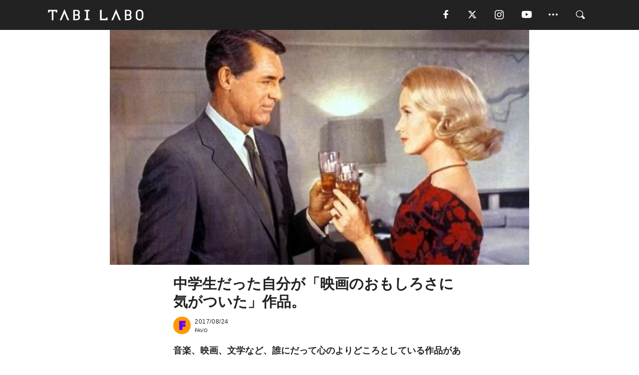

--- FILE ---
content_type: text/html; charset=utf-8
request_url: https://tabi-labo.com/283510/asagayajanis_03
body_size: 15251
content:
<!DOCTYPE html><html><head><meta charset="utf-8" /><meta content="IE=edge" http-equiv="X-UA-Compatible" /><meta content="width=device-width, initial-scale=1" name="viewport" /><meta content="“オール・タイム・フェイバリット”なものを紹介していただく週替わり連載企画。今週は東京・阿佐ヶ谷にある60年〜70年代のロックが流れるカフェ・バー「ジャニス」の店主が登場。気になるフェイバリットは、ヒッチコックの映画です。その魅力を店主に語ってもらいました。" name="description" /><meta content="東京,阿佐ヶ谷,ジャニス,ヒッチコック,北北西に進路を取れ,映画,ロック,TABILABO,旅ラボ" name="keywords" /><meta content="FAVO" name="author" /><meta content="noindex,nofollow" name="robots" /><meta content="summary_large_image" name="twitter:card" /><meta content="@tabilabo_news" name="twitter:site" /><meta content="@tabilabo_news" name="twitter:creator" /><meta content="m7k499k84wp5ixxwhjnfe56tcrycg4" name="facebook-domain-verification" /><meta content="中学生だった自分が「映画のおもしろさに気がついた」作品。" property="og:title" /><meta content="article" property="og:type" /><meta content="https://d2ygv0wrq5q6bx.cloudfront.net/uploads/image/files/112078/cad2f586af0749fad2be7db22c011f2d47f62439.jpg" property="og:image" /><meta content="https://tabi-labo.com/283510/asagayajanis_03" property="og:url" /><meta content="TABI LABO" property="og:site_name" /><meta content="“オール・タイム・フェイバリット”なものを紹介していただく週替わり連載企画。今週は東京・阿佐ヶ谷にある60年〜70年代のロックが流れるカフェ・バー「ジャニス」の店主が登場。気になるフェイバリットは、ヒッチコックの映画です。その魅力を店主に語ってもらいました。" property="og:description" /><meta content="100001088962261" property="fb:admins" /><meta content="1655421248016810" property="fb:app_id" /><link href="https://img.tabi-labo.com/wp-content/uploads/2014/07/favicon.ico" rel="shortcut icon" /><link href="https://img.tabi-labo.com/wp-content/uploads/2014/07/home.gif" rel="apple-touch-icon" /><script async="" src="https://cdn.ampproject.org/v0.js"></script><script async="" custom-element="amp-instagram" src="https://cdn.ampproject.org/v0/amp-instagram-0.1.js"></script><script async="" src="https://www.googletagservices.com/tag/js/gpt.js"></script><script>var googletag = googletag || {};
googletag.cmd = googletag.cmd || [];</script><script>var tags_for_gam = "東京,阿佐ヶ谷,ジャニス,ヒッチコック,北北西に進路を取れ,映画,ロック".split(',')
var pr_article_id = "".split(',')
googletag.cmd.push(function() {
  googletag.defineSlot('/73238597/tlweb-native-recommend-frame-1', ['fluid'], 'FrameAd1').addService(googletag.pubads());
  googletag.defineSlot('/73238597/tlweb-native-recommend-article-1', ['fluid'], 'ArticleAd1').addService(googletag.pubads());
  googletag.defineSlot('/73238597/tlweb-native-recommend-frame-2', ['fluid'], 'FrameAd2').addService(googletag.pubads());
  googletag.defineSlot('/73238597/tlweb-native-recommend-article-2', ['fluid'], 'ArticleAd2').addService(googletag.pubads());
  googletag.defineSlot('/73238597/tlweb-native-recommend-frame-3', ['fluid'], 'FrameAd3').addService(googletag.pubads());
  googletag.defineSlot('/73238597/tlweb-native-recommend-article-3', ['fluid'], 'ArticleAd3').addService(googletag.pubads());
  googletag.defineSlot('/73238597/tlweb-native-recommend-article-4', ['fluid'], 'ArticleAd4').addService(googletag.pubads());
  googletag.defineSlot('/73238597/tlweb-native-recommend-article-5', ['fluid'], 'ArticleAd5').addService(googletag.pubads());
  googletag.defineSlot('/73238597/tlweb-native-recommend-article-6', ['fluid'], 'ArticleAd6').addService(googletag.pubads());
  googletag.pubads().setTargeting('article_id', '283510');
  googletag.pubads().setTargeting('category', 'CULTURE');
  googletag.pubads().setTargeting('tag', tags_for_gam);
  googletag.pubads().setTargeting('pr_article_id', pr_article_id);
});</script><script>googletag.cmd.push(function() {
  googletag.pubads().setTargeting('gender', 'unknown');
  googletag.pubads().setTargeting('age', '');
});</script><script>var screen_size = window.innerWidth < 375 ? 'mobile-small' : window.innerWidth < 768 ? 'mobile' : window.innerWidth < 992 ? 'tablet' : 'pc'
googletag.cmd.push(function() {
  googletag.pubads().setTargeting('env', 'production');
  googletag.pubads().setTargeting('screen_size', screen_size);
  googletag.pubads().setTargeting('page', 'article');
  googletag.pubads().enableSingleRequest();
  googletag.enableServices();
});</script><link rel="stylesheet" href="//d1327e6qskmzf0.cloudfront.net/assets/application-22438996ad2db6e60d5bdc91ceeb703155c3e0521e64e30ba543361bea4c31fb.css" media="all" /><script async="true" src="https://ga.jspm.io/npm:es-module-shims@1.8.3/dist/es-module-shims.js"></script><script type="importmap" data-turbo-track="reload">{
  "imports": {
    "javascript/swiper": "//d1327e6qskmzf0.cloudfront.net/assets/javascript/swiper-cdef983c41f9b6bee83118439a8089f99a23472f27e2292a3ca13c3a09e2b26f.js",
    "app": "//d1327e6qskmzf0.cloudfront.net/assets/app-84d0543da040db226ccdebda36a6bbcc41ba4177bbf7c7fe445d9b312efdb67b.js",
    "article": "//d1327e6qskmzf0.cloudfront.net/assets/article-22c1fe190022e9bb7b322d5c65b06c7cd12a0d8fa371b1abe612e7239f1d767f.js",
    "article_list": "//d1327e6qskmzf0.cloudfront.net/assets/article_list-b9f4e016c0d8df140907b2caea11680f3baa8016fb6081e8e3a2ba2c05954a1f.js",
    "popup": "//d1327e6qskmzf0.cloudfront.net/assets/popup-6cc1fad5e92aa34dcb807f4e393701ffc2a520667ca43095d9863c06f813ad8f.js",
    "swiper_wrapper": "//d1327e6qskmzf0.cloudfront.net/assets/swiper_wrapper-7dc95419c46ef2bf953902df34135fbbbe17fa8562c79c31b7f8f5b33860e974.js"
  }
}</script><title>阿佐ヶ谷のロックカフェ・バー「ジャニス」、店主のフェイバリットはヒッチコックの映画。 | TABI LABO</title><script>var isBot = true;</script><script>var TopRecommendAreaIsAutoload = false
var BottomRecommendAreaIsAutoload = true
var RecommendAutoloadCondition = {
  buzz: {
    autoload: false,
    lessArticle: false,
  },
  bq: {
    autoload: false,
    lessArticle: false,
  },
  cs: {
    autoload: false,
    lessArticle: false,
  },
  v2: {
    autoload: true,
    lessArticle: false,
  }
}</script><script>_tl_uuid = null;
var cookies = document.cookie.split(';');
for(var i in cookies) {
  if(cookies[i].length > 56 && cookies[i].trim().substring(0, 8) === 'tl_uuid=') {
    var value = cookies[i].split('=')[1];
    _tl_uuid = value.substring(17, 49);
    break;
  }
}
_tl_ga4_params = {'tl_uuid': _tl_uuid};</script><script async="" src="https://www.googletagmanager.com/gtag/js?id=G-7GD8XVFL19"></script><script>window.dataLayer = window.dataLayer || [];
function gtag(){dataLayer.push(arguments);}
gtag('js', new Date());</script><script>(function(w,d,s,l,i){w[l]=w[l]||[];w[l].push({'gtm.start':
new Date().getTime(),event:'gtm.js'});var f=d.getElementsByTagName(s)[0],
j=d.createElement(s),dl=l!='dataLayer'?'&l='+l:'';j.async=true;j.src=
'//www.googletagmanager.com/gtm.js?id='+i+dl;f.parentNode.insertBefore(j,f);
})(window,document,'script','dataLayer','GTM-MKJ6XW');</script><script type="application/ld+json">{
  "@context": "https://schema.org",
  "@type": "Article",
  "mainEntityOfPage": {
    "@type": "WebPage",
    "@id": "https://tabi-labo.com/283510/asagayajanis_03"
  },
  "headline": "阿佐ヶ谷のロックカフェ・バー「ジャニス」、店主のフェイバリットはヒッチコックの映画。 | TABI LABO",
  "keywords": ["東京", "阿佐ヶ谷", "ジャニス", "ヒッチコック", "北北西に進路を取れ", "映画", "ロック", "TABILABO", "旅ラボ"],
  "description": "“オール・タイム・フェイバリット”なものを紹介していただく週替わり連載企画。今週は東京・阿佐ヶ谷にある60年〜70年代のロックが流れるカフェ・バー「ジャニス」の店主が登場。気になるフェイバリットは、ヒッチコックの映画です。その魅力を店主に語ってもらいました。",
  "image": {
    "@type": "ImageObject",
    "url": "https://d2ygv0wrq5q6bx.cloudfront.net/uploads/image/files/112078/cad2f586af0749fad2be7db22c011f2d47f62439.jpg"
  },
  "dateCreated": "2017-08-24T00:50:30+09:00",
  "datePublished": "2017-08-24T21:00:00+09:00",
  "dateModified": "2017-08-31T12:04:02+09:00",
  "author": {
    "@type": "Person",
    "name": "FAVO"
  },
  "creator": {
    "@type": "Person",
    "name": ["FAVO"]
  },
  "publisher": {
    "@type": "Organization",
    "name": "TABI LABO",
    "sameAs": [
      "https://www.facebook.com/tabilabonews",
      "https://x.com/tabilabo_news",
      "https://www.instagram.com/tabilabo",
      "https://www.pinterest.jp/tabilabotokyo",
      "https://www.youtube.com/channel/UCosiTouV3orvNLj_mLwpxiA"
    ],
    "url": "https://tabi-labo.com/",
    "logo": {
      "@type": "ImageObject",
      "url": "https://d1327e6qskmzf0.cloudfront.net/images/tl_amp_logo.jpg",
      "width": 435,
      "height":60
    }
  },
  "video": {},
  "inLanguage": "ja_JP"
}</script><!--[if lt IE9]><script src="https://oss.maxcdn.com/html5shiv/3.7.2/html5shiv.min.js"></script><script src="https://oss.maxcdn.com/respond/1.4.2/respond.min.js"></script><![endif]--></head><body class="article" style=""><div class="mobile tablet"><div id="mobile-sidemenu"><ul class="mm-listview"><li class="mm-divider">TAG</li><li class="tags"><a class="tag-button" data-id="sidemenu_mobile_tag" data-label="world_topics" href="/feature/worldtopics"> World Topics</a><a class="tag-button" data-id="sidemenu_mobile_tag" data-label="way_of_life" href="/tag/%E7%94%9F%E3%81%8D%E6%96%B9">生き方</a><a class="tag-button" data-id="sidemenu_mobile_tag" data-label="overseas" href="/tag/%E6%B5%B7%E5%A4%96">海外</a><a class="tag-button" data-id="sidemenu_mobile_tag" data-label="recipe" href="/tag/%E3%83%AC%E3%82%B7%E3%83%94">レシピ</a><a class="tag-button" data-id="sidemenu_mobile_tag" data-label="fashion" href="/tag/%E3%83%95%E3%82%A1%E3%83%83%E3%82%B7%E3%83%A7%E3%83%B3">ファッション</a><a class="tag-button" data-id="sidemenu_mobile_tag" data-label="sweets" href="/tag/%E3%82%B9%E3%82%A4%E3%83%BC%E3%83%84">スイーツ</a><a class="tag-button" data-id="sidemenu_mobile_tag" data-label="art" href="/tag/%E3%82%A2%E3%83%BC%E3%83%88">アート</a><a class="tag-button" data-id="sidemenu_mobile_tag" data-label="interior" href="/tag/%E3%82%A4%E3%83%B3%E3%83%86%E3%83%AA%E3%82%A2">インテリア</a><a class="tag-button" data-id="sidemenu_mobile_tag" data-label="alcohol" href="/tag/%E3%81%8A%E9%85%92">お酒</a><a class="tag-button" data-id="sidemenu_mobile_tag" data-label="environment_issues" href="/tag/%E7%92%B0%E5%A2%83%E5%95%8F%E9%A1%8C">環境問題</a><a class="tag-button" data-id="sidemenu_mobile_tag" data-label="indoor_house_plants" href="/tag/%E8%A6%B3%E8%91%89%E6%A4%8D%E7%89%A9">観葉植物</a><a class="tag-button" data-id="sidemenu_mobile_tag" data-label="meditation" href="/tag/%E7%9E%91%E6%83%B3">瞑想</a><a class="tag-button" data-id="sidemenu_mobile_tag" data-label="gender" href="/tag/%E3%82%B8%E3%82%A7%E3%83%B3%E3%83%80%E3%83%BC">ジェンダー</a><a class="tag-button" data-id="sidemenu_mobile_tag" data-label="happiness" href="/tag/%E5%B9%B8%E3%81%9B">幸せ</a><a class="tag-button" data-id="sidemenu_mobile_tag" data-label="coffee" href="/tag/%E3%82%B3%E3%83%BC%E3%83%92%E3%83%BC">コーヒー</a><a class="tag-button" data-id="sidemenu_mobile_tag" data-label="stress" href="/tag/%E3%82%B9%E3%83%88%E3%83%AC%E3%82%B9">ストレス</a><a class="tag-button" data-id="sidemenu_mobile_tag" data-label="family" href="/tag/%E5%AE%B6%E6%97%8F">家族</a><a class="tag-button" data-id="sidemenu_mobile_tag" data-label="music" href="/tag/%E9%9F%B3%E6%A5%BD">音楽</a><a class="tag-button" data-id="sidemenu_mobile_tag" data-label="wine" href="/tag/%E3%83%AF%E3%82%A4%E3%83%B3">ワイン</a><a class="tag-button" data-id="sidemenu_mobile_tag" data-label="beer" href="/tag/%E3%83%93%E3%83%BC%E3%83%AB">ビール</a></li><li class="mm-divider">CATEGORY</li><li class="category"><a data-id="sidemenu_mobile_category" data-label="issue" href="/category/issue"><span>ISSUE</span></a></li><li class="category"><a data-id="sidemenu_mobile_category" data-label="well-being" href="/category/well-being"><span>WELL-BEING</span></a></li><li class="category"><a data-id="sidemenu_mobile_category" data-label="activity" href="/category/activity"><span>ACTIVITY</span></a></li><li class="category"><a data-id="sidemenu_mobile_category" data-label="love" href="/category/love"><span>LOVE</span></a></li><li class="category"><a data-id="sidemenu_mobile_category" data-label="culture" href="/category/culture"><span>CULTURE</span></a></li><li class="category"><a data-id="sidemenu_mobile_category" data-label="item" href="/category/item"><span>ITEM</span></a></li><li class="frame"><div class="contents-frame col-xs-12 embed"><a id="sidemenu_mobile_category_frame_new" href="/recent" data-id="sidemenu_mobile_category_frame" data-label="new">
<img src="https://image.tabi-labo.com/medium/jp/233759/6375204502634496.jpg" loading="lazy">
</a>

<a id="sidemenu_mobile_category_frame_ranking" href="/ranking" data-id="sidemenu_mobile_category_frame" data-label="ranking">
<img src="https://image.tabi-labo.com/medium/jp/233761/4850026249453568.jpg" loading="lazy">
</a></div></li><li class="mm-divider">FOLLOW</li><li class="follow"><a data-id="sidemenu_mobile_follow" data-label="facebook" href="https://www.facebook.com/tabilabonews/" rel="nofollow" target="_blank"><i class="tlc icon-facebook"></i></a></li><li class="follow"><a data-id="sidemenu_mobile_follow" data-label="twitter" href="https://x.com/intent/follow?screen_name=tabilabo_news" rel="nofollow" target="_blank"><i class="tlc icon-x"></i></a></li><li class="follow"><a data-id="sidemenu_mobile_follow" data-label="instagram" href="https://www.instagram.com/tabilabo/" rel="nofollow" target="_blank"><i class="tlc icon-instagram"></i></a></li><li class="follow"><a data-id="sidemenu_mobile_follow" data-label="youtube" href="https://www.youtube.com/channel/UCosiTouV3orvNLj_mLwpxiA" rel="nofollow" target="_blank"><i class="tlc icon-youtube"></i></a></li><li class="follow"><a data-id="sidemenu_mobile_follow" data-label="line" href="http://bit.ly/2iUk72I" rel="nofollow" target="_blank"><i class="tlc icon-line"></i></a></li><li class="follow"><a data-id="sidemenu_mobile_follow" data-label="mail" href="/page/newsletter" rel="nofollow"><i class="tlc icon-mail"></i></a></li><li class="mm-divider">ABOUT US</li><li class="aboutus-img"><a data-id="sidemenu_aboutus" data-label="recruit" href="https://new-standard.co.jp/careers" target="_blank"><img class="frame-img" loading="lazy" src="https://d3jks39y9qw246.cloudfront.net/medium/132566/43bc7af6bae90d09558dcdc2d3c5368f4b5eef6e.jpg" /></a></li><li class="aboutus"><a data-id="sidemenu_mobile_aboutus" href="https://tabi-labo.com/301274/who-we-are" rel="nofollow" target="_blank">「TABI LABO」とは</a></li><li class="aboutus"><a data-id="sidemenu_mobile_aboutus" href="https://new-standard.co.jp/about" rel="nofollow" target="_blank">会社概要</a></li><li class="aboutus"><a data-id="sidemenu_mobile_aboutus" href="https://share.hsforms.com/1CUdWoY8BRNaq-q6uabUPOwe8gba" rel="nofollow" target="_blank">広告掲載について</a></li><li class="aboutus"><a data-id="sidemenu_mobile_aboutus" href="/page/contact" rel="nofollow">お問い合わせ</a></li><li class="aboutus"><a data-id="sidemenu_mobile_aboutus" href="/page/terms-of-service" rel="nofollow">利用規約</a></li><li class="aboutus"><a data-id="sidemenu_mobile_aboutus" href="/page/privacy-policy" rel="nofollow">個人情報保護方針</a></li><li class="aboutus"><a data-id="sidemenu_mobile_aboutus" href="/page/contents-policy" rel="nofollow">コンテンツポリシー</a></li></ul></div><div id="mobile-sidemenu-close"></div></div><div id="mm-wrapper" style="; "><noscript><iframe height="0" src="//www.googletagmanager.com/ns.html?id=GTM-MKJ6XW" style="display:none;visibility:hidden" width="0"></iframe></noscript><div class="mmenu-fixed" id="header"><div class="content"><div class="mobile tablet menu"><a class="more" data-id="header" data-label="moible_menu" href="#mobile-sidemenu" id="mobile-sidemenu-icon"><span class="icon-bar"></span><span class="icon-bar"></span><span class="icon-bar"></span></a></div><div class="logo"><a data-id="header" data-label="logo" href="/"><img alt="TABI LABO" src="//d1327e6qskmzf0.cloudfront.net/images/tl_logo.svg" /></a></div><div class="mobile tablet menu"><a class="search" data-id="header" data-label="mobile_search" href="/search" rel="nofollow"><i class="tlc icon-search"></i></a></div><div class="pc menu"><a data-id="header" data-label="pc_facebook" href="https://www.facebook.com/tabilabonews/" rel="nofollow" target="_blank"><i class="tlc icon-facebook"></i></a><a data-id="header" data-label="pc_twitter" href="https://x.com/intent/follow?screen_name=tabilabo_news" rel="nofollow" target="_blank"><i class="tlc icon-x"></i></a><a data-id="header" data-label="pc_instagram" href="https://www.instagram.com/tabilabo/" rel="nofollow" target="_blank"><i class="tlc icon-instagram"></i></a><a data-id="header" data-label="pc_youtube" href="https://www.youtube.com/channel/UCosiTouV3orvNLj_mLwpxiA" rel="nofollow" target="_blank"><i class="tlc icon-youtube"></i></a><a class="more" data-id="header" data-label="pc_menu" href="#header-menu" id="pc-sidemenu-icon"><i class="tlc icon-option"></i></a><a data-id="header" data-label="pc_search" href="/search"><i class="tlc icon-search"></i></a></div></div></div><div id="header-menu"><div class="content"><div class="menu pull-right"><span class="close pull-right" id="header-menu-close">&times;</span><ul class="clearfix"><li class="top-menu"><a data-id="header_pc_menu" href="https://tabi-labo.com/301274/who-we-are" rel="nofollow" target="_blank">「TABI LABO」とは</a></li><li><a data-id="header_pc_menu" href="https://new-standard.co.jp/about" rel="nofollow" target="_blank">会社概要</a></li><li><a data-id="header_pc_menu" href="https://share.hsforms.com/1CUdWoY8BRNaq-q6uabUPOwe8gba" rel="nofollow" target="_blank">広告掲載について</a></li><li><a data-id="header_pc_menu" href="https://new-standard.co.jp/careers" rel="nofollow" target="_blank">募集・求人</a></li><li><a data-id="header_pc_menu" href="/page/contact" rel="nofollow">お問い合わせ</a></li><li><a data-id="header_pc_menu" href="/page/terms-of-service" rel="nofollow">利用規約</a></li><li><a data-id="header_pc_menu" href="/page/privacy-policy" rel="nofollow">個人情報保護方針</a></li><li><a data-id="header_pc_menu" href="/page/contents-policy" rel="nofollow">コンテンツポリシー</a></li></ul></div></div></div><div class="mac osx" id="container"><div class="col-xs-12 col-md-12" id="main" style=""><script>_tl_ga4_params = {
  'category': 'culture',
  'author': 'FAVO',
  'post_date': '2017/08/24',
  'format': "通常記事",
  'tl_uuid': _tl_uuid,
};</script><header class="article-header" style=""><div class="main-image trimming trimming-16by9" style="background-image:url(&#39;https://d3jks39y9qw246.cloudfront.net/large/112078/cad2f586af0749fad2be7db22c011f2d47f62439.jpg&#39;)"></div></header><article data-content-type="original" style=""><div class="contents-container"><h1>中学生だった自分が「映画のおもしろさに気がついた」作品。</h1><div class="article-info"><div class="article-info-left"><div class="article-info-box"><div class="article-author"><a data-id="author" href="/author/favo"><img class="author-img" alt="FAVO" src="https://d2ygv0wrq5q6bx.cloudfront.net/uploads/image/files/102822/78d1d29baaeaac3c8409e5dc5fdf3d018e2ad897.jpg" /></a><div class="author-box"><div class="article-date"><time itemprop="dateCreated datePublished">2017/08/24</time></div>FAVO</div></div></div></div><div class="article-info-right"></div></div><div class="contents"><div class="sentence"><p><strong>音楽、映画、文学など、誰にだって心のよりどころとしている作品があるはず。そんな&ldquo;オール・タイム・フェイバリット&rdquo;を探る週替り連載企画。<a href="https://tabi-labo.com/283433/asagayajanis_02" target="_blank">前回</a>につづいてロック・バー「<a href="http://cafe-bar-janis.com/" target="_blank">ジャニス</a>」のマスターおすすめは、ヒッチコックの映画『北北西に進路を取れ』です。その魅力をきいてみましょう。</strong></p></div><div class="profile-container"><div class="profile-image"><img class="profile-icon" src="https://d2ygv0wrq5q6bx.cloudfront.net/uploads/image/files/111931/61e2505e55ceb4dddb7335a73c40a32b4f62bc7b.jpg" /></div><div class="profile-body"><div class="profile-name">フェイバリット紹介者：梅村 勉さん</div><div class="profile-content"><p>東京・阿佐ヶ谷にあるロックカフェ・バー『ジャニス』のマスター。</p><p>昔、軽井沢のレンタル自転車屋さんでジョン・レノンと遭遇した過去あり。</p><p>（声をかけたものの、ジョンは颯爽と自転車で走っていってしまったそうです）</p></div></div></div><h2 style="text-align: center;">#FAVORITE 03.<br />アルフレッド・ヒッチコック<br />『北北西に進路を取れ』（映画）</h2><div class="sentence"><p><strong>梅村：</strong>たぶん、人生でいちばん最初に映画館でみた洋画がね、この『北北西に進路を取れ』だったんだよね。中学生のときかな。はじめて「ああ、映画ってこんなに面白いんだ」って思った。新宿のヒカリ座っていう、今はない映画館で。まったく予備知識がないままにみて、釘付けになったのは覚えています。</p><p><strong>&mdash;&mdash;お好きな洋画ってたくさんあると思いますが、きっかけになった作品？</strong></p><p><strong>梅村：</strong>まさにそうだね。それまでヒッチコックも知らなかったんだけど、よくできた映画で。もちろん、彼の作風ではあるけど、「こんなことあるわけない」っていうシーンもいっぱいあるよ（笑）。でも、それも含めて面白い。</p><p>僕はあまり芸術性とか、そういうのはわからないし、もちろん映画にも求めたりしないんだけど。この『北北西に進路を取れ』は、やっぱりかっこいいんだよね。美男美女がでてきてね、アクションがあって、ミステリー要素もあって、非現実的な部分もある。いろんな面白さがたくさん詰まっていてね、これは今みても色あせないな。</p><p>&nbsp;</p></div><img src="https://d3jks39y9qw246.cloudfront.net/medium/112079/eb3251738bce328ff7e1837f93f87116a7701b24.jpg" /><div class="sentence"><p>&nbsp;</p><p><strong>&mdash;&mdash;たしかに、&ldquo;ありそうだけど、絶対ない&rdquo; というシーンはヒッチコック作品の魅力ですよね（笑）。</strong></p><p><strong>梅村：</strong>そうなんだよね。ラシュモア山っていうアメリカのね、４人の大統領の顔が彫られている山があるんだけど。ここを、殺し屋から逃げる男女が走るんだよね。当然、ロケでやっていると思っていたんだけど、セットなんだって。全然そう見えなくて。それを知ってからみるのも、また面白くてね。あ、このシーンには、オチがあるんだけど....それはぜひみて確認してください（笑）。</p><p>映画はたくさん好きなものがあって選ぶのは難しいんだけど、やっぱりいちばん最初に観て面白さで衝撃を受けたのは、って考えるとこの作品かな。</p><p>&nbsp;</p></div><div class="profile-container"><div class="profile-body"><div class="profile-name">今日のみじかいことば。</div><div class="profile-content"><p>「はじめてこの映画をみるとき、てっきり西部劇だと勘違いして、みることに決めたんだよね（笑）。映画のポスターでは主演のケーリー・グラントが拳銃を持っていたから。そしたら全然違う内容で（笑）。中学生ながらにびっくりしました。」</p></div></div></div><div class="profile-container"><div class="profile-image"><img class="profile-icon" src="https://d2ygv0wrq5q6bx.cloudfront.net/uploads/image/files/112073/331e7804283ae0a9cf8a154d3827797da5accbeb.jpg" /></div><div class="profile-body"><div class="profile-name"></div><div class="profile-content"><p><span class="text-small">『北北西に進路を取れ』〈特別編〉&nbsp;</span></p><p><span class="text-small">DVD発売中（ワーナー・ホーム・ビデオ）</span></p><p><span class="text-small">&copy;️2000 Turner Entertainment Co. and Warner Home Video.</span></p></div></div></div><div class="sentence"><p style="text-align: right;"><a href="https://tabi-labo.com/283538/asagayajanis_04" target="_blank">次回</a>につづきます。前回のフェイバリットは<a href="https://tabi-labo.com/283433/asagayajanis_02" target="_blank">こちら</a>！</p></div></div></div><div class="article-footer pc"><div class="tag-box"><ul class="tags"><li class=" "><span class="tag-sharp"># </span><a class="tag-a" data-id="article_tag" data-label="東京" href="/tag/%E6%9D%B1%E4%BA%AC">東京</a></li><li class=" "><span class="tag-sharp"># </span><a class="tag-a" data-id="article_tag" data-label="阿佐ヶ谷" href="/tag/%E9%98%BF%E4%BD%90%E3%83%B6%E8%B0%B7">阿佐ヶ谷</a></li><li class=" "><span class="tag-sharp"># </span><a class="tag-a" data-id="article_tag" data-label="ジャニス" href="/tag/%E3%82%B8%E3%83%A3%E3%83%8B%E3%82%B9">ジャニス</a></li><li class=" "><span class="tag-sharp"># </span><a class="tag-a" data-id="article_tag" data-label="ヒッチコック" href="/tag/%E3%83%92%E3%83%83%E3%83%81%E3%82%B3%E3%83%83%E3%82%AF">ヒッチコック</a></li><li class=" "><span class="tag-sharp"># </span><a class="tag-a" data-id="article_tag" data-label="北北西に進路を取れ" href="/tag/%E5%8C%97%E5%8C%97%E8%A5%BF%E3%81%AB%E9%80%B2%E8%B7%AF%E3%82%92%E5%8F%96%E3%82%8C">北北西に進路を取れ</a></li><li class=" "><span class="tag-sharp"># </span><a class="tag-a" data-id="article_tag" data-label="映画" href="/tag/%E6%98%A0%E7%94%BB">映画</a></li><li class=" "><span class="tag-sharp"># </span><a class="tag-a" data-id="article_tag" data-label="ロック" href="/tag/%E3%83%AD%E3%83%83%E3%82%AF">ロック</a></li></ul></div></div><div class="article-feature-title"><a data-id="to_top" href="/">TABI LABO　この世界は、もっと広いはずだ。</a></div></article><div class="readmore" data-article-id="283510" data-article-title="中学生だった自分が「映画のおもしろさに気がついた」作品。"><div class="readmore-button"><a data-id="readmore" href="javascript:void(0)">続きを見る</a></div></div><div class="recommend-area"><div class="click-blocker"></div><div class="recommend-area-inner"><div class="type-recommend"><div class="contents-list-articles vertical clearfix "><div class="article-list vertical" data-log-id="recommend" data-send-impression-log=""><div class="list-box dfp-article col-xs-6" id="dfp-article-1"><div id="ArticleAd1"></div></div><div class="list-box col-xs-6"><span class="category-label"><a class="culture" data-label="CULTURE" href="/category/culture">CULTURE</a></span><a data-article-id="283567" data-id="recommend" data-label="article_283567" href="/283567/asagayajanis_06"><div class="list-image"><div class="trimming trimming-16by9"><amp-img alt="" height="9" layout="responsive" src="https://d3jks39y9qw246.cloudfront.net/medium/112559/13e807ab676f5e05acb436dc50ce77e99314cf48.jpg" width="16"></amp-img></div></div><div class="list-text"><div class="list-title">“とっても入りやすい” 音楽バーは、阿佐ヶ谷にありました。</div><div class="list-description pc">音楽、映画、文学など、誰にだって心のよりどころとしている作品があるはず。そんな“オール・タイム・フェイバリット”を探る週替り連載企画。今週はロック・バー「...<span class="post-date">2017/08/27</span></div></div></a></div><div class="list-box col-xs-6"><span class="category-label"><a class="culture" data-label="CULTURE" href="/category/culture">CULTURE</a></span><a data-article-id="283431" data-id="recommend" data-label="article_283431" href="/283431/asagayajanis_01"><div class="list-image"><div class="trimming trimming-16by9"><amp-img alt="" height="9" layout="responsive" src="https://d3jks39y9qw246.cloudfront.net/medium/111459/c372655fa46b477cbdf9ac4044dffaf26607c756.jpg" width="16"></amp-img></div></div><div class="list-text"><div class="list-title">任侠映画をみるとき？ それは「 “空気” を入れたいとき」。</div><div class="list-description pc">“オール・タイム・フェイバリット”なものを紹介していただく週替わり連載企画。今週は東京・阿佐ヶ谷にある60年〜70年代のロックが流れるカフェ・バー「ジャニ...<span class="post-date">2017/08/22</span></div></div></a></div><div class="list-box col-xs-6"><span class="category-label"><a class="culture" data-label="CULTURE" href="/category/culture">CULTURE</a></span><a data-article-id="283433" data-id="recommend" data-label="article_283433" href="/283433/asagayajanis_02"><div class="list-image"><div class="trimming trimming-16by9"><amp-img alt="" height="9" layout="responsive" src="https://d3jks39y9qw246.cloudfront.net/medium/111647/1bcea1ecae1bdbe109abd4067837a7ac2b936967.jpg" width="16"></amp-img></div></div><div class="list-text"><div class="list-title">「日はまた昇る」って、ポジティブな意味じゃないからね。</div><div class="list-description pc">“オール・タイム・フェイバリット”なものを紹介していただく週替わり連載企画。今週は東京・阿佐ヶ谷にある60年〜70年代のロックが流れるカフェ・バー「ジャニ...<span class="post-date">2017/08/23</span></div></div></a></div><div class="list-box col-xs-6"><span class="category-label"><a class="culture" data-label="CULTURE" href="/category/culture">CULTURE</a></span><a data-article-id="283553" data-id="recommend" data-label="article_283553" href="/283553/asagayajanis_05"><div class="list-image"><div class="trimming trimming-16by9"><amp-img alt="" height="9" layout="responsive" src="https://d3jks39y9qw246.cloudfront.net/medium/112354/52fcb50d495821f94322edbc61983a59e9c332d7.jpg" width="16"></amp-img></div></div><div class="list-text"><div class="list-title">あのひとが「ラーメン屋の２階でみた夢」。</div><div class="list-description pc">“オール・タイム・フェイバリット”なものを紹介していただく週替わり連載企画。今週は東京・阿佐ヶ谷にある60年〜70年代のロックが流れるカフェ・バー「ジャニ...<span class="post-date">2017/08/26</span></div></div></a></div><div class="list-box dfp-article col-xs-6" id="dfp-article-2"><div id="ArticleAd2"></div></div></div></div><div class="contents-list-frame dfp-frame"><div class="contents-frame campaign dfp-frame"><div id="FrameAd1"></div></div></div><div class="contents-list-articles vertical clearfix "><div class="article-list vertical" data-log-id="new_article" data-send-impression-log="true"><div class="list-box col-xs-6"><span class="category-label"><a class="issue" data-label="ISSUE" href="/category/issue">ISSUE</a></span><a class=" unread" data-article-id="312199" data-id="new_article" data-image="https://image.tabi-labo.com/jp/282275/5995672320868352.jpg" data-label="article_312199" data-title="2025年の名付けトレンドは古典回帰とグローバルネームが二極化、ベビーカレンダー調査" href="/312199/namaetrendtwentyfive"><div class="list-image"><div class="trimming trimming-16by9"><amp-img alt="" height="9" layout="responsive" src="https://image.tabi-labo.com/medium/jp/282275/5995672320868352.jpg" width="16"></amp-img></div><span class="new"></span></div><div class="list-text"><div class="list-title">2025年の名付けトレンドは古典回帰とグローバルネームが二極化、ベビーカレンダー調査</div><div class="list-description pc">2025年の赤ちゃんの名付けトレンドは、アスリートの影響や古典回帰、グローバルネームの人気が見られた。男の子は「はると」が8年連続首位、女の子は「陽葵」が1位<span class="post-date">2026/01/18</span></div></div></a></div><div class="list-box dfp-article col-xs-6" id="dfp-article-3"><div id="ArticleAd3"></div></div></div><div class="article-list vertical" data-log-id="recommend" data-send-impression-log=""><div class="list-box col-xs-6"><span class="category-label"><a class="culture" data-label="CULTURE" href="/category/culture">CULTURE</a></span><a data-article-id="283538" data-id="recommend" data-label="article_283538" href="/283538/asagayajanis_04"><div class="list-image"><div class="trimming trimming-16by9"><amp-img alt="" height="9" layout="responsive" src="https://d3jks39y9qw246.cloudfront.net/medium/112367/3a336b4dbc8aede7fef8a3493bde8510a23a7cf5.jpg" width="16"></amp-img></div></div><div class="list-text"><div class="list-title">「いまも生きていたら、この時代を何て言うのかな？」</div><div class="list-description pc">“オール・タイム・フェイバリット”なものを紹介していただく週替わり連載企画。今週は東京・阿佐ヶ谷にある60年〜70年代のロックが流れるカフェ・バー「ジャニ...<span class="post-date">2017/08/25</span></div></div></a></div><div class="list-box col-xs-6"><span class="category-label"><a class="culture" data-label="CULTURE" href="/category/culture">CULTURE</a></span><a data-article-id="293434" data-id="recommend" data-label="article_293434" href="/293434/uplink-documentary-film-04"><div class="list-image"><div class="trimming trimming-16by9"><amp-img alt="" height="9" layout="responsive" src="https://image.tabi-labo.com/medium/jp/204660/6170999024254976.jpg" width="16"></amp-img></div></div><div class="list-text"><div class="list-title">専門家が「とんでもない作品」と言い切る「ドキュメンタリー映画」</div><div class="list-description pc">「2019年に公開され“なんらかの爪あとを残した”ドキュメンタリー作品」を5つ、アップリンク（渋谷・吉祥寺）の石井雅之さんにピックアップしていただきました。<span class="post-date">2019/12/28</span></div></div></a></div><div class="list-box dfp-article col-xs-6" id="dfp-article-4"><div id="ArticleAd4"></div></div><div class="list-box col-xs-6"><span class="category-label"><a class="activity" data-label="ACTIVITY" href="/category/activity">ACTIVITY</a></span><a data-article-id="298684" data-id="recommend" data-label="article_298684" href="/298684/wt-the-deserted"><div class="list-image"><div class="trimming trimming-16by9"><amp-img alt="" height="9" layout="responsive" src="https://image.tabi-labo.com/medium/jp/229348/6289703850475520.jpg" width="16"></amp-img></div></div><div class="list-text"><div class="list-title">ヴェネチア国際映画祭で話題。台湾発の「VR作品」が東京・六本木で上映！</div><div class="list-description pc">台湾を代表する映画監督、ツァイ・ミンリャンが手がけ、ヴェネチア国際映画祭で発表＆絶賛された『蘭若寺の住人』が、東京・六本木の「ANB Tokyo」にて期間...<span class="post-date">2021/01/16</span></div></div></a></div><div class="list-box col-xs-6"><span class="category-label"><a class="activity" data-label="ACTIVITY" href="/category/activity">ACTIVITY</a></span><a data-article-id="195301" data-id="recommend" data-label="article_195301" href="/195301/tokyogohan-film-festival"><div class="list-image"><div class="trimming trimming-16by9"><amp-img alt="" height="9" layout="responsive" src="https://dowj1zbnmkkht.cloudfront.net/medium/2015/10/77e5e9e4a2465f2427c91be71b6257ed.jpg" width="16"></amp-img></div></div><div class="list-text"><div class="list-title">「東京ごはん映画祭」は美味しい食事と映画の欲張りセット！</div><div class="list-description pc">今回紹介するのは、会場ではなく上映する「作品」に、あるテーマを持たせたもの。なんでも、「食」にまつわる作品ばかりを、世界中からセレクトしているのだとか！<span class="post-date">2015/10/15</span></div></div></a></div><div class="list-box col-xs-6"><span class="category-label"><a class="activity" data-label="ACTIVITY" href="/category/activity">ACTIVITY</a></span><a data-article-id="269690" data-id="recommend" data-label="article_269690" href="/269690/rooftop-cinema"><div class="list-image"><div class="trimming trimming-16by9"><amp-img alt="" height="9" layout="responsive" src="https://d3jks39y9qw246.cloudfront.net/medium/38470/4fef7a5962deabd2e811568154dcfa612ffd3bbd.jpg" width="16"></amp-img></div></div><div class="list-text"><div class="list-title">屋外映画祭に行こう。</div><div class="list-description pc">映画館に行く。ストリーミングで見る。DVDを借りる。そんな選択肢の中に屋外映画祭があります。珍しくは感じないかもしれませんが、参加する機会が多いわけでもな...<span class="post-date">2016/07/13</span></div></div></a></div></div></div><div class="contents-list-frame dfp-frame"><div class="contents-frame campaign dfp-frame"><div id="FrameAd2"></div></div></div><div class="contents-list-articles vertical clearfix "><div class="article-list vertical" data-log-id="new_article" data-send-impression-log="true"><div class="list-box col-xs-6"><span class="category-label"><a class="none" data-label="未分類" href="/category/none">未分類</a></span><a class=" unread" data-article-id="312186" data-id="new_article" data-image="https://image.tabi-labo.com/jp/282109/5408224729628672.jpg" data-label="article_312186" data-title="推し活にかける時間は1日1時間未満が7割超、500人調査で判明したタイパ重視の傾向" href="/312186/oshikatsutimeafb"><div class="list-image"><div class="trimming trimming-16by9"><amp-img alt="" height="9" layout="responsive" src="https://image.tabi-labo.com/medium/jp/282109/5408224729628672.jpg" width="16"></amp-img></div></div><div class="list-text"><div class="list-title">推し活にかける時間は1日1時間未満が7割超、500人調査で判明したタイパ重視の傾向</div><div class="list-description pc">推し活に充てる時間は1日1時間未満が7割超。若年層ほど長く、専業主婦・主夫層は短い傾向にあるなど、ライフスタイルによる違いも<span class="post-date">2026/01/18</span></div></div></a></div><div class="list-box dfp-article col-xs-6" id="dfp-article-5"><div id="ArticleAd5"></div></div></div><div class="article-list vertical" data-log-id="recommend" data-send-impression-log=""><div class="list-box col-xs-6"><span class="category-label"><a class="culture" data-label="CULTURE" href="/category/culture">CULTURE</a></span><a data-article-id="260230" data-id="recommend" data-label="article_260230" href="/260230/2045-15-year-old"><div class="list-image"><div class="trimming trimming-16by9"><amp-img alt="" height="9" layout="responsive" src="https://d3jks39y9qw246.cloudfront.net/medium/26532/79487436b7c324addccef07e070696e9d961a5d3.jpg" width="16"></amp-img></div></div><div class="list-text"><div class="list-title">15歳の自主制作映像『2045』が本格的すぎると話題に</div><div class="list-description pc">2016年2月に公開され、わずか1ヶ月で100万回再生を突破した以下の映像。なんと、中学3年生（当時）が自主制作したものなんです。題材は、2045年の「技...<span class="post-date">2016/05/02</span></div></div></a></div><div class="list-box col-xs-6"><span class="category-label"><a class="culture" data-label="CULTURE" href="/category/culture">CULTURE</a></span><a data-article-id="308355" data-id="recommend" data-label="article_308355" href="/308355/wt-makoto-wada-exhibition-movie"><div class="list-image"><div class="trimming trimming-16by9"><amp-img alt="" height="9" layout="responsive" src="https://image.tabi-labo.com/medium/jp/267694/5973033325953024.jpg" width="16"></amp-img></div></div><div class="list-text"><div class="list-title">グラフィックデザイナー／イラストレーター和田誠の“映画愛”</div><div class="list-description pc">日本唯一の国立映画機関として、国内外の映画や関連資料の収集、保存、所蔵品の展示会などをおこなう国立映画アーカイブが、12月12日（火）より新たな展覧会を開...<span class="post-date">2023/12/02</span></div></div></a></div><div class="list-box dfp-article col-xs-6" id="dfp-article-6"><div id="ArticleAd6"></div></div><div class="list-box col-xs-6"><span class="category-label"><a class="culture" data-label="CULTURE" href="/category/culture">CULTURE</a></span><a data-article-id="275669" data-id="recommend" data-label="article_275669" href="/275669/stop-motion"><div class="list-image"><div class="trimming trimming-16by9"><amp-img alt="" height="9" layout="responsive" src="https://d3jks39y9qw246.cloudfront.net/medium/48063/2b66ba03e24636aab87e55fb4073101f7b8ebfcc.jpg" width="16"></amp-img></div></div><div class="list-text"><div class="list-title">「ストップモーション映画100年史」をおさらい！</div><div class="list-description pc">人形や模型を動かしながら、パラパラ漫画のようにコマ撮りして映像化するストップモーション。何それ？という人も『ナイトメア・ビフォア・クリスマス』や『ウォレス...<span class="post-date">2016/09/21</span></div></div></a></div><div class="list-box col-xs-6"><span class="category-label"><a class="activity" data-label="ACTIVITY" href="/category/activity">ACTIVITY</a></span><a data-article-id="281262" data-id="recommend" data-label="article_281262" href="/281262/popcorn-movie"><div class="list-image"><div class="trimming trimming-16by9"><amp-img alt="" height="9" layout="responsive" src="https://d3jks39y9qw246.cloudfront.net/medium/86667/bf5fcc2f492fac215c6aa67091491c511b447be3.jpg" width="16"></amp-img></div></div><div class="list-text"><div class="list-title">世界にひとつしかない「あなたの映画館」をつくりませんか？</div><div class="list-description pc">自宅や映画館は言うに及ばず、ビルの屋上やビーチ、森の中、さらには無人島まで。近年は、上映イベントの充実もあり、さまざまな場所で映画を楽しめるようになってい...<span class="post-date">2017/04/24</span></div></div></a></div><div class="list-box col-xs-6"><span class="category-label"><a class="activity" data-label="ACTIVITY" href="/category/activity">ACTIVITY</a></span><a data-article-id="285695" data-id="recommend" data-label="article_285695" href="/285695/up-link"><div class="list-image"><div class="trimming trimming-16by9"><amp-img alt="" height="9" layout="responsive" src="https://d3jks39y9qw246.cloudfront.net/medium/137353/4fb551043732a712326f5bdad2a4b7e36421061f.jpg" width="16"></amp-img></div></div><div class="list-text"><div class="list-title">2017年見逃した映画を、もう一度上映してくれるって！（期間限定）</div><div class="list-description pc">『アップリンク渋谷』は、2017年公開の話題作（全47作品だって！）を、12月23日（土）〜2018年1月26日（金）の約1か月間、特別に再上映してくれま...<span class="post-date">2017/12/27</span></div></div></a></div></div></div><div class="contents-list-frame dfp-frame"><div class="contents-frame campaign dfp-frame"><div id="FrameAd3"></div></div></div><div class="contents-list-articles vertical clearfix "><div class="article-list vertical" data-log-id="recommend" data-send-impression-log=""><div class="list-box col-xs-6"><span class="category-label"><a class="activity" data-label="ACTIVITY" href="/category/activity">ACTIVITY</a></span><a data-article-id="297290" data-id="recommend" data-label="article_297290" href="/297290/wt-hibiya-cinema-festival"><div class="list-image"><div class="trimming trimming-16by9"><amp-img alt="" height="9" layout="responsive" src="https://image.tabi-labo.com/medium/jp/223226/5451023338438656.jpg" width="16"></amp-img></div></div><div class="list-text"><div class="list-title">入場無料！「東京ミッドタウン」で野外映画祭が開催</div><div class="list-description pc">昨年約110万人が来場した大人気映画祭「HIBIYA CINEMA FESTIVAL（日比谷シネマフェスティバル）2020」が、10月16日〜11月8日、...<span class="post-date">2020/09/28</span></div></div></a></div><div class="list-box col-xs-6"><span class="category-label"><a class="item" data-label="ITEM" href="/category/item">ITEM</a></span><a data-article-id="302349" data-id="recommend" data-label="article_302349" href="/302349/wt-enmesi-3d-head-mounted-display"><div class="list-image"><div class="trimming trimming-16by9"><amp-img alt="" height="9" layout="responsive" src="https://image.tabi-labo.com/medium/jp/244757/6590493100081152.jpg" width="16"></amp-img></div></div><div class="list-text"><div class="list-title">「450インチ」の大画面映像が楽しめる“自分だけの映画館”</div><div class="list-description pc">家に自分だけの映画館があったとしたら、めちゃくちゃ贅沢じゃない？それを実現できちゃうのが、現在「Makuake」で応援購入を実施している「ENMESI」の...<span class="post-date">2022/01/06</span></div></div></a></div><div class="list-box col-xs-6"><span class="category-label"><a class="culture" data-label="CULTURE" href="/category/culture">CULTURE</a></span><a data-article-id="188269" data-id="recommend" data-label="article_188269" href="/188269/movie-hit-no1"><div class="list-image"><div class="trimming trimming-16by9"><amp-img alt="" height="9" layout="responsive" src="https://dowj1zbnmkkht.cloudfront.net/medium/2015/09/150926_biethdaymovie.jpg" width="16"></amp-img></div></div><div class="list-text"><div class="list-title">自分が生まれた日に「全米１位だった映画」がわかるサイト</div><div class="list-description pc">自分が生まれた日に、何の映画が全米で興行収入一位だったのかを簡単に調べられるサイト「Playback.fm」が話題になっています。自分が生まれた日の全米N...<span class="post-date">2015/09/26</span></div></div></a></div><div class="list-box col-xs-6"><span class="category-label"><a class="culture" data-label="CULTURE" href="/category/culture">CULTURE</a></span><a data-article-id="288101" data-id="recommend" data-label="article_288101" href="/288101/me-gigicifalipool"><div class="list-image"><div class="trimming trimming-16by9"><amp-img alt="" height="9" layout="responsive" src="https://image.tabi-labo.com/medium/jp/162264/5820639470419968.jpg" width="16"></amp-img></div></div><div class="list-text"><div class="list-title">そして、誰もいなくなりました</div><div class="list-description pc">日本と海外の「違い」って、こんなところにもあったんだ。<span class="post-date">2018/05/16</span></div></div></a></div><div class="list-box col-xs-6"><span class="category-label"><a class="activity" data-label="ACTIVITY" href="/category/activity">ACTIVITY</a></span><a data-article-id="258435" data-id="recommend" data-label="article_258435" href="/258435/zushikaiganeigasai"><div class="list-image"><div class="trimming trimming-16by9"><amp-img alt="" height="9" layout="responsive" src="https://d3jks39y9qw246.cloudfront.net/medium/24318/02b056e167e8c360bf1245bebff35d85926942de.jpg" width="16"></amp-img></div></div><div class="list-text"><div class="list-title">GWはビーチで映画を見よう☆「逗子海岸映画祭」</div><div class="list-description pc">ビーチに設置された300インチの大型スクリーンで、星空の下、海風を感じながら映画を見る──。ゴールデンウィークにいつもとちょっと違う体験がしたい人には、開...<span class="post-date">2016/04/20</span></div></div></a></div><div class="list-box col-xs-6"><span class="category-label"><a class="culture" data-label="CULTURE" href="/category/culture">CULTURE</a></span><a data-article-id="297500" data-id="recommend" data-label="article_297500" href="/297500/wt-comedy-wildlife-photo-awards"><div class="list-image"><div class="trimming trimming-16by9"><amp-img alt="" height="9" layout="responsive" src="https://image.tabi-labo.com/medium/jp/224156/5310954657021952.jpg" width="16"></amp-img></div></div><div class="list-text"><div class="list-title">「おもしろ動物写真」で笑顔になろう【44作品】</div><div class="list-description pc">10月27日、野生動物が時折みせるオモシロさと自然保護活動の大切さを広める写真コンテスト「Comedy Wildlife Photography Awar...<span class="post-date">2020/10/12</span></div></div></a></div></div></div><div class="readmore-articles" data-url="/api/v1/recommend/283510/articles?" id="recommend-viewmore"><div class="readmore-button"><a href="javascript:void(0)" id="recommend-viewmore-button">関連する記事をもっと見る</a></div></div></div><script async="async" crossorigin="anonymous" src="https://pagead2.googlesyndication.com/pagead/js/adsbygoogle.js?client=ca-pub-5908474222798293"></script><ins class="adsbygoogle" data-ad-client="ca-pub-5908474222798293" data-ad-format="fluid" data-ad-layout-key="-6m+e5+14-4i+9g" data-ad-slot="3738579581" style="display:block"></ins><script>(adsbygoogle = window.adsbygoogle || []).push({});</script><div class="tl-user-recommend-articles-container type-user-recommend hidden"><h4 class="recommend-area-inner-lead">FOR YOU</h4><div class="contents-list-articles vertical clearfix" data-alter-url="/api/v1/buzz/283510/10/articles?" data-url="/api/v1/tl_user_recommend_articles?type=v2" id="tl-recommend"></div><div class="contents-list-articles vertical clearfix" data-pagination="false" data-url="/api/v1/tl_user_recommend_articles?type=v2" id="recommend-autoloading"></div></div></div></div><script async="true" type="module">import "article"
import "article_list"</script><div data-content-id="283510" data-content-type="article" id="popup"><div class="popup-overlay"><div class="popup-container"><div class="close-modal" id="popup-close"><div></div></div><div id="popup-contents"></div></div></div><script async="true" type="module">import "popup"</script></div></div></div><div class="hidden" id="footer"><div class="footer-tl-logo"><a data-id="footer" data-label="tl_logo" href="/"><img alt="TABI LABO" src="//d1327e6qskmzf0.cloudfront.net/images/tl_logo.svg" /></a></div><div class="footer-container"><div class="footer-title section-title">OTHER</div><div class="footer-contents footer-contents-flex"><div class="footer-box"><div class="footer-content-title section-title pc tablet">MEDIA</div><a data-id="footer" data-image="https://image.tabi-labo.com/small/jp/212228/5277666898870272.jpg" data-label="be" href="https://tabi-labo.com/feature/Beeeee" target="_blank"><img class="footer-image" alt="be" loading="lazy" src="https://image.tabi-labo.com/small/jp/212228/5277666898870272.jpg" /></a></div><div class="footer-box"><div class="footer-content-title section-title pc tablet">MEDIA</div><a data-id="footer" data-image="https://image.tabi-labo.com/small/jp/169726/4786969775177728.jpg" data-label="local" href="https://tabi-labo.com/feature/local" target="_blank"><img class="footer-image" alt="local" loading="lazy" src="https://image.tabi-labo.com/small/jp/169726/4786969775177728.jpg" /></a></div><div class="footer-box"><div class="footer-content-title section-title pc tablet">VIDEO</div><a data-id="footer" data-image="https://image.tabi-labo.com/small/jp/169725/4600725581594624.jpg" data-label="go" href="https://tabi-labo.com/feature/go" target="_blank"><img class="footer-image" alt="go" loading="lazy" src="https://image.tabi-labo.com/small/jp/169725/4600725581594624.jpg" /></a></div><div class="footer-box"><div class="footer-content-title section-title pc tablet">VIDEO</div><a data-id="footer" data-image="https://image.tabi-labo.com/small/jp/169724/5417575261405184.jpg" data-label="takibito" href="https://tabi-labo.com/feature/takibito" target="_blank"><img class="footer-image" alt="takibito" loading="lazy" src="https://image.tabi-labo.com/small/jp/169724/5417575261405184.jpg" /></a></div><div class="footer-box"><div class="footer-content-title section-title pc tablet">EVENT</div><a data-id="footer" data-image="https://image.tabi-labo.com/small/jp/169727/6391887871082496.jpg" data-label="bpm" href="https://bpm-tokyo.com/#event" target="_blank"><img class="footer-image" alt="bpm" loading="lazy" src="https://image.tabi-labo.com/small/jp/169727/6391887871082496.jpg" /></a></div></div></div><div class="follow-button-container follow-button-in-footer"><div class="follow-button-content"><div class="sns"><div class="follow-intro">FOLLOW US</div><div class="follow-title">TABI LABOの最新記事をCHECK!</div><div class="footer-icons"><a data-id="footer" data-label="facebook" href="https://www.facebook.com/tabilabonews/" rel="nofollow" target="_blank"><i class="tlc icon-facebook"></i></a><a data-id="footer" data-label="twitter" href="https://x.com/intent/follow?screen_name=tabilabo_news" rel="nofollow" target="_blank"><i class="tlc icon-x"></i></a><a data-id="footer" data-label="instagram" href="https://www.instagram.com/tabilabo/" rel="nofollow" target="_blank"><i class="tlc icon-instagram"></i></a><a data-id="footer" data-label="youtube" href="https://www.youtube.com/channel/UCosiTouV3orvNLj_mLwpxiA" rel="nofollow" target="_blank"><i class="tlc icon-youtube"></i></a><a data-id="footer" data-label="line" href="http://bit.ly/2iUk72I" rel="nofollow" target="_blank"><i class="tlc icon-line"></i></a></div></div><div class="mail"><div class="follow-intro">JOIN US</div><div class="follow-title">1日1通、メールで新着情報をCHECK!</div><a href="/page/newsletter" rel="nofollow" target="_blank">詳しくはコチラ ></a><form action="https://tabi-labo.us10.list-manage.com/subscribe/post" method="post"><input name="u" type="hidden" value="38a8431a935e286251b450c79" /><input name="id" type="hidden" value="a99eb647b9" /><input autocapitalize="off" autocorrect="off" class="mail-form form-control" id="MERGE0" name="MERGE0" placeholder="Mail address" size="25" type="email" value="" /><div aria-hidden="true" style="position: absolute; left: -5000px;"><input name="b_38a8431a935e286251b450c79_a99eb647b9" tabindex="-1" type="text" value="" /></div><input name="DEVICE" type="hidden" value="PC・Tablet" /><input checked="" id="mce-group[7]-7-1" name="group[7][2]" style="display:none;" type="checkbox" value="2" /><input class="mail-form-submit form-control" type="submit" value="GO" /></form><div class="clearfix"></div></div></div></div></div><div class="mobile tablet mmenu-fixed" id="footer-menu"><div class="footer-box" id="footer-category"><ul><li class="category col-xs-6"><a data-id="footermenu_category" data-label="issue" href="/category/issue"><span>ISSUE</span></a></li><li class="category col-xs-6"><a data-id="footermenu_category" data-label="well-being" href="/category/well-being"><span>WELL-BEING</span></a></li><li class="category col-xs-6"><a data-id="footermenu_category" data-label="activity" href="/category/activity"><span>ACTIVITY</span></a></li><li class="category col-xs-6"><a data-id="footermenu_category" data-label="love" href="/category/love"><span>LOVE</span></a></li><li class="category col-xs-6"><a data-id="footermenu_category" data-label="culture" href="/category/culture"><span>CULTURE</span></a></li><li class="category col-xs-6"><a data-id="footermenu_category" data-label="item" href="/category/item"><span>ITEM</span></a></li></ul></div><div id="footer-menu-list"><ul><li><a data-id="footer_def" data-label="home" href="/" id="footer-menu-home"><i class="tlc icon-home"></i>HOME</a></li><li><a data-id="footer_def" data-label="category" href="javascript:void(0)" id="footer-menu-category"><i class="tlc icon-category"></i>CATEGORY</a></li><li><a data-id="footer_def" data-label="ranking" href="/ranking" id="footer-menu-ranking"><i class="tlc icon-ranking"></i>RANKING</a></li><li><a data-id="footer_def" data-label="search" href="/search" id="footer-menu-search"><i class="tlc icon-search"></i>SEARCH</a></li></ul></div></div><script>if (document.querySelectorAll('.dfp-article').length > 0 || document.querySelectorAll('.dfp-frame').length > 0) {
  googletag.cmd.push(() => {
    googletag.display('ArticleAd1');
    googletag.display('FrameAd1');
  });
}</script><script async="true" type="module">import "app"</script><script>gtag('config', 'G-7GD8XVFL19', _tl_ga4_params);</script><div id="fb-root"></div><script>(function(d, s, id) {
  var js, fjs = d.getElementsByTagName(s)[0];
  if (d.getElementById(id)) return;
  js = d.createElement(s); js.id = id;
  js.async = true;
  js.src = "//connect.facebook.net/ja_JP/sdk.js#xfbml=1&version=v2.7";
  fjs.parentNode.insertBefore(js, fjs);
}(document, 'script', 'facebook-jssdk'));</script></div></body></html>

--- FILE ---
content_type: text/html; charset=utf-8
request_url: https://www.google.com/recaptcha/api2/aframe
body_size: 266
content:
<!DOCTYPE HTML><html><head><meta http-equiv="content-type" content="text/html; charset=UTF-8"></head><body><script nonce="d19_YQs288EO8VwrSqX_7Q">/** Anti-fraud and anti-abuse applications only. See google.com/recaptcha */ try{var clients={'sodar':'https://pagead2.googlesyndication.com/pagead/sodar?'};window.addEventListener("message",function(a){try{if(a.source===window.parent){var b=JSON.parse(a.data);var c=clients[b['id']];if(c){var d=document.createElement('img');d.src=c+b['params']+'&rc='+(localStorage.getItem("rc::a")?sessionStorage.getItem("rc::b"):"");window.document.body.appendChild(d);sessionStorage.setItem("rc::e",parseInt(sessionStorage.getItem("rc::e")||0)+1);localStorage.setItem("rc::h",'1768728216789');}}}catch(b){}});window.parent.postMessage("_grecaptcha_ready", "*");}catch(b){}</script></body></html>